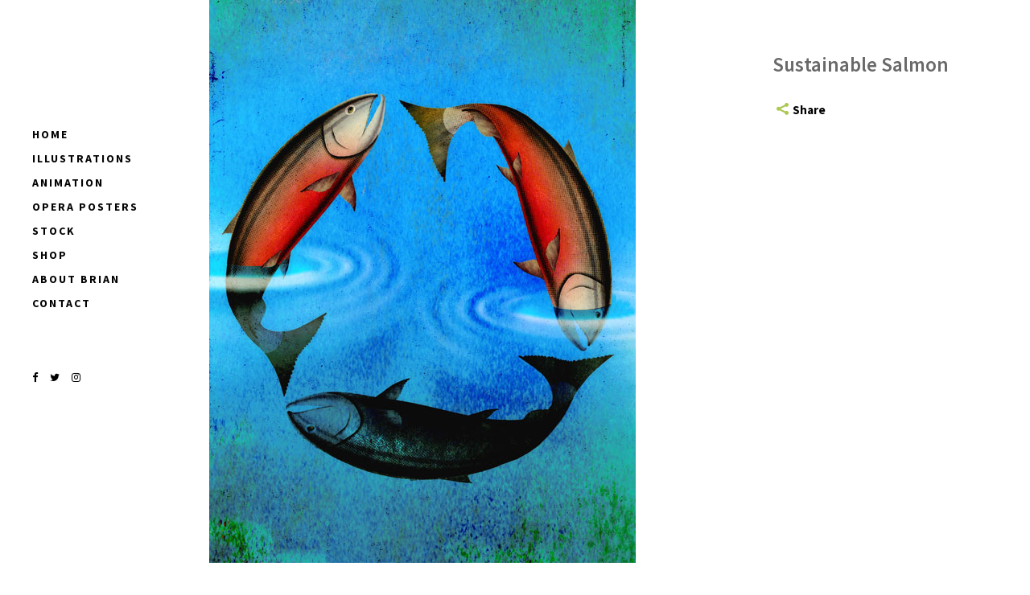

--- FILE ---
content_type: text/html; charset=UTF-8
request_url: https://brianstauffer.com/portfolio_page/sustainable-salmon/
body_size: 10362
content:
<!DOCTYPE html>
<html lang="en-US">
<head>
    <meta charset="UTF-8"/>

	
			
			            <meta name=viewport content="width=device-width,initial-scale=1,user-scalable=no">
        
	<link rel="profile" href="http://gmpg.org/xfn/11" />
	    
	<meta name='robots' content='index, follow, max-image-preview:large, max-snippet:-1, max-video-preview:-1' />
	<style>img:is([sizes="auto" i], [sizes^="auto," i]) { contain-intrinsic-size: 3000px 1500px }</style>
	
	<!-- This site is optimized with the Yoast SEO plugin v25.7 - https://yoast.com/wordpress/plugins/seo/ -->
	<title>Sustainable Salmon - Brian Stauffer</title>
	<link rel="canonical" href="https://brianstauffer.com/portfolio_page/sustainable-salmon/" />
	<meta property="og:locale" content="en_US" />
	<meta property="og:type" content="article" />
	<meta property="og:title" content="Sustainable Salmon - Brian Stauffer" />
	<meta property="og:url" content="https://brianstauffer.com/portfolio_page/sustainable-salmon/" />
	<meta property="og:site_name" content="Brian Stauffer" />
	<meta property="article:modified_time" content="2020-07-21T05:21:26+00:00" />
	<meta property="og:image" content="https://brianstauffer.com/wp-content/uploads/2014/10/b_w_final.jpg" />
	<meta property="og:image:width" content="530" />
	<meta property="og:image:height" content="700" />
	<meta property="og:image:type" content="image/jpeg" />
	<meta name="twitter:card" content="summary_large_image" />
	<!-- / Yoast SEO plugin. -->


<link rel='dns-prefetch' href='//fonts.googleapis.com' />
<link rel="alternate" type="application/rss+xml" title="Brian Stauffer &raquo; Feed" href="https://brianstauffer.com/feed/" />
<link rel="alternate" type="application/rss+xml" title="Brian Stauffer &raquo; Comments Feed" href="https://brianstauffer.com/comments/feed/" />
<script type="text/javascript">
/* <![CDATA[ */
window._wpemojiSettings = {"baseUrl":"https:\/\/s.w.org\/images\/core\/emoji\/16.0.1\/72x72\/","ext":".png","svgUrl":"https:\/\/s.w.org\/images\/core\/emoji\/16.0.1\/svg\/","svgExt":".svg","source":{"concatemoji":"https:\/\/brianstauffer.com\/wp-includes\/js\/wp-emoji-release.min.js?ver=6.8.3"}};
/*! This file is auto-generated */
!function(s,n){var o,i,e;function c(e){try{var t={supportTests:e,timestamp:(new Date).valueOf()};sessionStorage.setItem(o,JSON.stringify(t))}catch(e){}}function p(e,t,n){e.clearRect(0,0,e.canvas.width,e.canvas.height),e.fillText(t,0,0);var t=new Uint32Array(e.getImageData(0,0,e.canvas.width,e.canvas.height).data),a=(e.clearRect(0,0,e.canvas.width,e.canvas.height),e.fillText(n,0,0),new Uint32Array(e.getImageData(0,0,e.canvas.width,e.canvas.height).data));return t.every(function(e,t){return e===a[t]})}function u(e,t){e.clearRect(0,0,e.canvas.width,e.canvas.height),e.fillText(t,0,0);for(var n=e.getImageData(16,16,1,1),a=0;a<n.data.length;a++)if(0!==n.data[a])return!1;return!0}function f(e,t,n,a){switch(t){case"flag":return n(e,"\ud83c\udff3\ufe0f\u200d\u26a7\ufe0f","\ud83c\udff3\ufe0f\u200b\u26a7\ufe0f")?!1:!n(e,"\ud83c\udde8\ud83c\uddf6","\ud83c\udde8\u200b\ud83c\uddf6")&&!n(e,"\ud83c\udff4\udb40\udc67\udb40\udc62\udb40\udc65\udb40\udc6e\udb40\udc67\udb40\udc7f","\ud83c\udff4\u200b\udb40\udc67\u200b\udb40\udc62\u200b\udb40\udc65\u200b\udb40\udc6e\u200b\udb40\udc67\u200b\udb40\udc7f");case"emoji":return!a(e,"\ud83e\udedf")}return!1}function g(e,t,n,a){var r="undefined"!=typeof WorkerGlobalScope&&self instanceof WorkerGlobalScope?new OffscreenCanvas(300,150):s.createElement("canvas"),o=r.getContext("2d",{willReadFrequently:!0}),i=(o.textBaseline="top",o.font="600 32px Arial",{});return e.forEach(function(e){i[e]=t(o,e,n,a)}),i}function t(e){var t=s.createElement("script");t.src=e,t.defer=!0,s.head.appendChild(t)}"undefined"!=typeof Promise&&(o="wpEmojiSettingsSupports",i=["flag","emoji"],n.supports={everything:!0,everythingExceptFlag:!0},e=new Promise(function(e){s.addEventListener("DOMContentLoaded",e,{once:!0})}),new Promise(function(t){var n=function(){try{var e=JSON.parse(sessionStorage.getItem(o));if("object"==typeof e&&"number"==typeof e.timestamp&&(new Date).valueOf()<e.timestamp+604800&&"object"==typeof e.supportTests)return e.supportTests}catch(e){}return null}();if(!n){if("undefined"!=typeof Worker&&"undefined"!=typeof OffscreenCanvas&&"undefined"!=typeof URL&&URL.createObjectURL&&"undefined"!=typeof Blob)try{var e="postMessage("+g.toString()+"("+[JSON.stringify(i),f.toString(),p.toString(),u.toString()].join(",")+"));",a=new Blob([e],{type:"text/javascript"}),r=new Worker(URL.createObjectURL(a),{name:"wpTestEmojiSupports"});return void(r.onmessage=function(e){c(n=e.data),r.terminate(),t(n)})}catch(e){}c(n=g(i,f,p,u))}t(n)}).then(function(e){for(var t in e)n.supports[t]=e[t],n.supports.everything=n.supports.everything&&n.supports[t],"flag"!==t&&(n.supports.everythingExceptFlag=n.supports.everythingExceptFlag&&n.supports[t]);n.supports.everythingExceptFlag=n.supports.everythingExceptFlag&&!n.supports.flag,n.DOMReady=!1,n.readyCallback=function(){n.DOMReady=!0}}).then(function(){return e}).then(function(){var e;n.supports.everything||(n.readyCallback(),(e=n.source||{}).concatemoji?t(e.concatemoji):e.wpemoji&&e.twemoji&&(t(e.twemoji),t(e.wpemoji)))}))}((window,document),window._wpemojiSettings);
/* ]]> */
</script>
<link rel='stylesheet' id='litespeed-cache-dummy-css' href='https://brianstauffer.com/wp-content/plugins/litespeed-cache/assets/css/litespeed-dummy.css?ver=6.8.3' type='text/css' media='all' />
<style id='wp-emoji-styles-inline-css' type='text/css'>

	img.wp-smiley, img.emoji {
		display: inline !important;
		border: none !important;
		box-shadow: none !important;
		height: 1em !important;
		width: 1em !important;
		margin: 0 0.07em !important;
		vertical-align: -0.1em !important;
		background: none !important;
		padding: 0 !important;
	}
</style>
<link rel='stylesheet' id='wp-block-library-css' href='https://brianstauffer.com/wp-includes/css/dist/block-library/style.min.css?ver=6.8.3' type='text/css' media='all' />
<style id='classic-theme-styles-inline-css' type='text/css'>
/*! This file is auto-generated */
.wp-block-button__link{color:#fff;background-color:#32373c;border-radius:9999px;box-shadow:none;text-decoration:none;padding:calc(.667em + 2px) calc(1.333em + 2px);font-size:1.125em}.wp-block-file__button{background:#32373c;color:#fff;text-decoration:none}
</style>
<style id='global-styles-inline-css' type='text/css'>
:root{--wp--preset--aspect-ratio--square: 1;--wp--preset--aspect-ratio--4-3: 4/3;--wp--preset--aspect-ratio--3-4: 3/4;--wp--preset--aspect-ratio--3-2: 3/2;--wp--preset--aspect-ratio--2-3: 2/3;--wp--preset--aspect-ratio--16-9: 16/9;--wp--preset--aspect-ratio--9-16: 9/16;--wp--preset--color--black: #000000;--wp--preset--color--cyan-bluish-gray: #abb8c3;--wp--preset--color--white: #ffffff;--wp--preset--color--pale-pink: #f78da7;--wp--preset--color--vivid-red: #cf2e2e;--wp--preset--color--luminous-vivid-orange: #ff6900;--wp--preset--color--luminous-vivid-amber: #fcb900;--wp--preset--color--light-green-cyan: #7bdcb5;--wp--preset--color--vivid-green-cyan: #00d084;--wp--preset--color--pale-cyan-blue: #8ed1fc;--wp--preset--color--vivid-cyan-blue: #0693e3;--wp--preset--color--vivid-purple: #9b51e0;--wp--preset--gradient--vivid-cyan-blue-to-vivid-purple: linear-gradient(135deg,rgba(6,147,227,1) 0%,rgb(155,81,224) 100%);--wp--preset--gradient--light-green-cyan-to-vivid-green-cyan: linear-gradient(135deg,rgb(122,220,180) 0%,rgb(0,208,130) 100%);--wp--preset--gradient--luminous-vivid-amber-to-luminous-vivid-orange: linear-gradient(135deg,rgba(252,185,0,1) 0%,rgba(255,105,0,1) 100%);--wp--preset--gradient--luminous-vivid-orange-to-vivid-red: linear-gradient(135deg,rgba(255,105,0,1) 0%,rgb(207,46,46) 100%);--wp--preset--gradient--very-light-gray-to-cyan-bluish-gray: linear-gradient(135deg,rgb(238,238,238) 0%,rgb(169,184,195) 100%);--wp--preset--gradient--cool-to-warm-spectrum: linear-gradient(135deg,rgb(74,234,220) 0%,rgb(151,120,209) 20%,rgb(207,42,186) 40%,rgb(238,44,130) 60%,rgb(251,105,98) 80%,rgb(254,248,76) 100%);--wp--preset--gradient--blush-light-purple: linear-gradient(135deg,rgb(255,206,236) 0%,rgb(152,150,240) 100%);--wp--preset--gradient--blush-bordeaux: linear-gradient(135deg,rgb(254,205,165) 0%,rgb(254,45,45) 50%,rgb(107,0,62) 100%);--wp--preset--gradient--luminous-dusk: linear-gradient(135deg,rgb(255,203,112) 0%,rgb(199,81,192) 50%,rgb(65,88,208) 100%);--wp--preset--gradient--pale-ocean: linear-gradient(135deg,rgb(255,245,203) 0%,rgb(182,227,212) 50%,rgb(51,167,181) 100%);--wp--preset--gradient--electric-grass: linear-gradient(135deg,rgb(202,248,128) 0%,rgb(113,206,126) 100%);--wp--preset--gradient--midnight: linear-gradient(135deg,rgb(2,3,129) 0%,rgb(40,116,252) 100%);--wp--preset--font-size--small: 13px;--wp--preset--font-size--medium: 20px;--wp--preset--font-size--large: 36px;--wp--preset--font-size--x-large: 42px;--wp--preset--spacing--20: 0.44rem;--wp--preset--spacing--30: 0.67rem;--wp--preset--spacing--40: 1rem;--wp--preset--spacing--50: 1.5rem;--wp--preset--spacing--60: 2.25rem;--wp--preset--spacing--70: 3.38rem;--wp--preset--spacing--80: 5.06rem;--wp--preset--shadow--natural: 6px 6px 9px rgba(0, 0, 0, 0.2);--wp--preset--shadow--deep: 12px 12px 50px rgba(0, 0, 0, 0.4);--wp--preset--shadow--sharp: 6px 6px 0px rgba(0, 0, 0, 0.2);--wp--preset--shadow--outlined: 6px 6px 0px -3px rgba(255, 255, 255, 1), 6px 6px rgba(0, 0, 0, 1);--wp--preset--shadow--crisp: 6px 6px 0px rgba(0, 0, 0, 1);}:where(.is-layout-flex){gap: 0.5em;}:where(.is-layout-grid){gap: 0.5em;}body .is-layout-flex{display: flex;}.is-layout-flex{flex-wrap: wrap;align-items: center;}.is-layout-flex > :is(*, div){margin: 0;}body .is-layout-grid{display: grid;}.is-layout-grid > :is(*, div){margin: 0;}:where(.wp-block-columns.is-layout-flex){gap: 2em;}:where(.wp-block-columns.is-layout-grid){gap: 2em;}:where(.wp-block-post-template.is-layout-flex){gap: 1.25em;}:where(.wp-block-post-template.is-layout-grid){gap: 1.25em;}.has-black-color{color: var(--wp--preset--color--black) !important;}.has-cyan-bluish-gray-color{color: var(--wp--preset--color--cyan-bluish-gray) !important;}.has-white-color{color: var(--wp--preset--color--white) !important;}.has-pale-pink-color{color: var(--wp--preset--color--pale-pink) !important;}.has-vivid-red-color{color: var(--wp--preset--color--vivid-red) !important;}.has-luminous-vivid-orange-color{color: var(--wp--preset--color--luminous-vivid-orange) !important;}.has-luminous-vivid-amber-color{color: var(--wp--preset--color--luminous-vivid-amber) !important;}.has-light-green-cyan-color{color: var(--wp--preset--color--light-green-cyan) !important;}.has-vivid-green-cyan-color{color: var(--wp--preset--color--vivid-green-cyan) !important;}.has-pale-cyan-blue-color{color: var(--wp--preset--color--pale-cyan-blue) !important;}.has-vivid-cyan-blue-color{color: var(--wp--preset--color--vivid-cyan-blue) !important;}.has-vivid-purple-color{color: var(--wp--preset--color--vivid-purple) !important;}.has-black-background-color{background-color: var(--wp--preset--color--black) !important;}.has-cyan-bluish-gray-background-color{background-color: var(--wp--preset--color--cyan-bluish-gray) !important;}.has-white-background-color{background-color: var(--wp--preset--color--white) !important;}.has-pale-pink-background-color{background-color: var(--wp--preset--color--pale-pink) !important;}.has-vivid-red-background-color{background-color: var(--wp--preset--color--vivid-red) !important;}.has-luminous-vivid-orange-background-color{background-color: var(--wp--preset--color--luminous-vivid-orange) !important;}.has-luminous-vivid-amber-background-color{background-color: var(--wp--preset--color--luminous-vivid-amber) !important;}.has-light-green-cyan-background-color{background-color: var(--wp--preset--color--light-green-cyan) !important;}.has-vivid-green-cyan-background-color{background-color: var(--wp--preset--color--vivid-green-cyan) !important;}.has-pale-cyan-blue-background-color{background-color: var(--wp--preset--color--pale-cyan-blue) !important;}.has-vivid-cyan-blue-background-color{background-color: var(--wp--preset--color--vivid-cyan-blue) !important;}.has-vivid-purple-background-color{background-color: var(--wp--preset--color--vivid-purple) !important;}.has-black-border-color{border-color: var(--wp--preset--color--black) !important;}.has-cyan-bluish-gray-border-color{border-color: var(--wp--preset--color--cyan-bluish-gray) !important;}.has-white-border-color{border-color: var(--wp--preset--color--white) !important;}.has-pale-pink-border-color{border-color: var(--wp--preset--color--pale-pink) !important;}.has-vivid-red-border-color{border-color: var(--wp--preset--color--vivid-red) !important;}.has-luminous-vivid-orange-border-color{border-color: var(--wp--preset--color--luminous-vivid-orange) !important;}.has-luminous-vivid-amber-border-color{border-color: var(--wp--preset--color--luminous-vivid-amber) !important;}.has-light-green-cyan-border-color{border-color: var(--wp--preset--color--light-green-cyan) !important;}.has-vivid-green-cyan-border-color{border-color: var(--wp--preset--color--vivid-green-cyan) !important;}.has-pale-cyan-blue-border-color{border-color: var(--wp--preset--color--pale-cyan-blue) !important;}.has-vivid-cyan-blue-border-color{border-color: var(--wp--preset--color--vivid-cyan-blue) !important;}.has-vivid-purple-border-color{border-color: var(--wp--preset--color--vivid-purple) !important;}.has-vivid-cyan-blue-to-vivid-purple-gradient-background{background: var(--wp--preset--gradient--vivid-cyan-blue-to-vivid-purple) !important;}.has-light-green-cyan-to-vivid-green-cyan-gradient-background{background: var(--wp--preset--gradient--light-green-cyan-to-vivid-green-cyan) !important;}.has-luminous-vivid-amber-to-luminous-vivid-orange-gradient-background{background: var(--wp--preset--gradient--luminous-vivid-amber-to-luminous-vivid-orange) !important;}.has-luminous-vivid-orange-to-vivid-red-gradient-background{background: var(--wp--preset--gradient--luminous-vivid-orange-to-vivid-red) !important;}.has-very-light-gray-to-cyan-bluish-gray-gradient-background{background: var(--wp--preset--gradient--very-light-gray-to-cyan-bluish-gray) !important;}.has-cool-to-warm-spectrum-gradient-background{background: var(--wp--preset--gradient--cool-to-warm-spectrum) !important;}.has-blush-light-purple-gradient-background{background: var(--wp--preset--gradient--blush-light-purple) !important;}.has-blush-bordeaux-gradient-background{background: var(--wp--preset--gradient--blush-bordeaux) !important;}.has-luminous-dusk-gradient-background{background: var(--wp--preset--gradient--luminous-dusk) !important;}.has-pale-ocean-gradient-background{background: var(--wp--preset--gradient--pale-ocean) !important;}.has-electric-grass-gradient-background{background: var(--wp--preset--gradient--electric-grass) !important;}.has-midnight-gradient-background{background: var(--wp--preset--gradient--midnight) !important;}.has-small-font-size{font-size: var(--wp--preset--font-size--small) !important;}.has-medium-font-size{font-size: var(--wp--preset--font-size--medium) !important;}.has-large-font-size{font-size: var(--wp--preset--font-size--large) !important;}.has-x-large-font-size{font-size: var(--wp--preset--font-size--x-large) !important;}
:where(.wp-block-post-template.is-layout-flex){gap: 1.25em;}:where(.wp-block-post-template.is-layout-grid){gap: 1.25em;}
:where(.wp-block-columns.is-layout-flex){gap: 2em;}:where(.wp-block-columns.is-layout-grid){gap: 2em;}
:root :where(.wp-block-pullquote){font-size: 1.5em;line-height: 1.6;}
</style>
<link rel='stylesheet' id='hazel-default-style-css' href='https://brianstauffer.com/wp-content/themes/hazel/style.css?ver=6.8.3' type='text/css' media='all' />
<link rel='stylesheet' id='hazel-font-awesome-css' href='https://brianstauffer.com/wp-content/themes/hazel/css/font-awesome/css/font-awesome.min.css?ver=6.8.3' type='text/css' media='all' />
<link rel='stylesheet' id='hazel-elegant-icons-css' href='https://brianstauffer.com/wp-content/themes/hazel/css/elegant-icons/css/elegant-icons.min.css?ver=6.8.3' type='text/css' media='all' />
<link rel='stylesheet' id='mediaelement-css' href='https://brianstauffer.com/wp-includes/js/mediaelement/mediaelementplayer-legacy.min.css?ver=4.2.17' type='text/css' media='all' />
<link rel='stylesheet' id='wp-mediaelement-css' href='https://brianstauffer.com/wp-includes/js/mediaelement/wp-mediaelement.min.css?ver=6.8.3' type='text/css' media='all' />
<link rel='stylesheet' id='hazel-stylesheet-css' href='https://brianstauffer.com/wp-content/themes/hazel/css/stylesheet.css?ver=6.8.3' type='text/css' media='all' />
<link rel='stylesheet' id='hazel-responsive-css' href='https://brianstauffer.com/wp-content/themes/hazel/css/responsive.min.css?ver=6.8.3' type='text/css' media='all' />
<link rel='stylesheet' id='hazel-style-dynamic-responsive-css' href='https://brianstauffer.com/wp-content/themes/hazel/css/style_dynamic_responsive.css?ver=1756294601' type='text/css' media='all' />
<link rel='stylesheet' id='hazel-mac-stylesheet-css' href='https://brianstauffer.com/wp-content/themes/hazel/css/mac_stylesheet.css?ver=6.8.3' type='text/css' media='all' />
<link rel='stylesheet' id='hazel-vertical-responsive-css' href='https://brianstauffer.com/wp-content/themes/hazel/css/vertical_responsive.css?ver=6.8.3' type='text/css' media='all' />
<link rel='stylesheet' id='hazel-style-dynamic-css' href='https://brianstauffer.com/wp-content/themes/hazel/css/style_dynamic.css?ver=1756294601' type='text/css' media='all' />
<style id='hazel-style-dynamic-inline-css' type='text/css'>
a.preview.hover_icon_holder {
    display: none;
}

.image_holder span.image img {
    height: 230px;
    object-fit: cover;
}
</style>
<link rel='stylesheet' id='js_composer_front-css' href='https://brianstauffer.com/wp-content/plugins/js_composer/assets/css/js_composer.min.css?ver=8.5' type='text/css' media='all' />
<link rel='stylesheet' id='hazel-google-fonts-css' href='https://fonts.googleapis.com/css?family=Source+Sans+Pro%3A100%2C100i%2C200%2C200i%2C300%2C300i%2C400%2C400i%2C500%2C500i%2C600%2C600i%2C700%2C700i%2C800%2C800i%2C900%2C900i%7COpen+Sans%3A100%2C100i%2C200%2C200i%2C300%2C300i%2C400%2C400i%2C500%2C500i%2C600%2C600i%2C700%2C700i%2C800%2C800i%2C900%2C900i%7CActor%3A100%2C100i%2C200%2C200i%2C300%2C300i%2C400%2C400i%2C500%2C500i%2C600%2C600i%2C700%2C700i%2C800%2C800i%2C900%2C900i%7CUbuntu%3A100%2C100i%2C200%2C200i%2C300%2C300i%2C400%2C400i%2C500%2C500i%2C600%2C600i%2C700%2C700i%2C800%2C800i%2C900%2C900i&#038;subset=latin%2Clatin-ext&#038;ver=1.0.0' type='text/css' media='all' />
<script type="text/javascript" src="https://brianstauffer.com/wp-includes/js/jquery/jquery.min.js?ver=3.7.1" id="jquery-core-js"></script>
<script type="text/javascript" src="https://brianstauffer.com/wp-includes/js/jquery/jquery-migrate.min.js?ver=3.4.1" id="jquery-migrate-js"></script>
<script></script><link rel="https://api.w.org/" href="https://brianstauffer.com/wp-json/" /><link rel="EditURI" type="application/rsd+xml" title="RSD" href="https://brianstauffer.com/xmlrpc.php?rsd" />
<meta name="generator" content="WordPress 6.8.3" />
<link rel='shortlink' href='https://brianstauffer.com/?p=316' />
<link rel="alternate" title="oEmbed (JSON)" type="application/json+oembed" href="https://brianstauffer.com/wp-json/oembed/1.0/embed?url=https%3A%2F%2Fbrianstauffer.com%2Fportfolio_page%2Fsustainable-salmon%2F" />
<link rel="alternate" title="oEmbed (XML)" type="text/xml+oembed" href="https://brianstauffer.com/wp-json/oembed/1.0/embed?url=https%3A%2F%2Fbrianstauffer.com%2Fportfolio_page%2Fsustainable-salmon%2F&#038;format=xml" />
<!-- HFCM by 99 Robots - Snippet # 2: GA4 -->
<!-- Google tag (gtag.js) -->
<script async src="https://www.googletagmanager.com/gtag/js?id=G-M0V8BD5XQG"></script>
<script>
  window.dataLayer = window.dataLayer || [];
  function gtag(){dataLayer.push(arguments);}
  gtag('js', new Date());

  gtag('config', 'G-M0V8BD5XQG');
</script>


<!-- /end HFCM by 99 Robots -->
<!-- HFCM by 99 Robots - Snippet # 3: Google Tag Manager -->
<!-- Google Tag Manager -->
<script>(function(w,d,s,l,i){w[l]=w[l]||[];w[l].push({'gtm.start':
new Date().getTime(),event:'gtm.js'});var f=d.getElementsByTagName(s)[0],
j=d.createElement(s),dl=l!='dataLayer'?'&l='+l:'';j.async=true;j.src=
'https://www.googletagmanager.com/gtm.js?id='+i+dl;f.parentNode.insertBefore(j,f);
})(window,document,'script','dataLayer','GTM-NKRL3NC8');</script>
<!-- End Google Tag Manager -->
<!-- /end HFCM by 99 Robots -->
<!-- HFCM by 99 Robots - Snippet # 5: Google Search Console -->
<meta name="google-site-verification" content="vjxCNWhaGYzx5-cq_IeAhOWdRt6si1fNG3poWCXVIsY" />
<!-- /end HFCM by 99 Robots -->
<!-- HFCM by 99 Robots - Snippet # 8: Schema (Person) -->
<script type="application/ld+json">
{
  "@context": "https://schema.org/",
  "@type": "Person",
  "name": "Brian Stauffer",
  "url": "https://brianstauffer.com/",
  "image": "https://www.oneclub.org/cache/images/userfiles/images/judges_bio/384x384/focus_point/Brian_Stauffer_Headshot_Web.jpg",
  "sameAs": [
    "https://www.facebook.com/staufferstudio/",
    "https://www.instagram.com/staufferstudio/",
    "https://www.linkedin.com/in/brian-stauffer-ab371789",
    "https://www.youtube.com/channel/UCYhQnu9R2EMATlupmUjYqOg"
  ],
  "jobTitle": "American Artist"  
}
</script>
<!-- /end HFCM by 99 Robots -->
<meta name="generator" content="Powered by WPBakery Page Builder - drag and drop page builder for WordPress."/>
<link rel="icon" href="https://brianstauffer.com/wp-content/uploads/2014/10/cropped-favicon-1-32x32.ico" sizes="32x32" />
<link rel="icon" href="https://brianstauffer.com/wp-content/uploads/2014/10/cropped-favicon-1-192x192.ico" sizes="192x192" />
<link rel="apple-touch-icon" href="https://brianstauffer.com/wp-content/uploads/2014/10/cropped-favicon-1-180x180.ico" />
<meta name="msapplication-TileImage" content="https://brianstauffer.com/wp-content/uploads/2014/10/cropped-favicon-1-270x270.ico" />
		<style type="text/css" id="wp-custom-css">
			span.time {
    DISPLAY: NONE;
}

.filter_outer {
    display: block;
    position: relative;
    margin: 30px 0 30px 0;
    text-align: center;
}
.blog_share {
    DISPLAY: NONE;
}

.two_columns_66_33>.column2{
    margin: 64px 0 8px 0
}
.none-ts {
    display: none;
}
@media (max-width:640px){

	.two_columns_66_33>.column2 {
			margin: 0 10px 8px 10px;
	}
}		</style>
		<noscript><style> .wpb_animate_when_almost_visible { opacity: 1; }</style></noscript></head>

<body class="wp-singular portfolio_page-template-default single single-portfolio_page postid-316 wp-theme-hazel wp-child-theme-hazel-child2 hazel-core-1.0.7 ajax_fade page_not_loaded  vertical_menu_enabled vertical_menu_transparency vertical_menu_transparency_on content_with_no_min_height select-child-theme-ver-0.0.1 select-theme-ver-4.7 wpb-js-composer js-comp-ver-8.5 vc_responsive">
        <div class="ajax_loader"><div class="ajax_loader_1"><div class="stripes"><div class="rect1"></div><div class="rect2"></div><div class="rect3"></div><div class="rect4"></div><div class="rect5"></div></div></div></div>
    
    <section class="side_menu right">
		        <a href="#" target="_self" class="close_side_menu"></a>
		    </section>
    <div class="wrapper">
    <div class="wrapper_inner">
        				<script>
					var _gaq = _gaq || [];
					_gaq.push(['_setAccount', '55722027']);
					_gaq.push(['_trackPageview']);

					(function() {
						var ga = document.createElement('script'); ga.type = 'text/javascript'; ga.async = true;
						ga.src = ('https:' == document.location.protocol ? 'https://ssl' : 'http://www') + '.google-analytics.com/ga.js';
						var s = document.getElementsByTagName('script')[0]; s.parentNode.insertBefore(ga, s);
					})();
				</script>
			        	    <aside class="vertical_menu_area with_scroll " >



        <div class="vertical_area_background" ></div>


        <div class="vertical_logo_wrapper">
			            <div class="q_logo_vertical">
                <a href="https://brianstauffer.com/">
                    <img class="normal" src="https://brianstauffer.com/wp-content/uploads/2015/01/brian_stauffer_logo2.png" alt="Logo"/>
                    <img class="light" src="https://brianstauffer.com/wp-content/uploads/2015/01/brian_stauffer_logo2.png" alt="Logo"/>
                    <img class="dark" src="https://brianstauffer.com/wp-content/uploads/2015/01/brian_stauffer_logo2.png" alt="Logo"/>
                </a>
            </div>

        </div>

        <nav class="vertical_menu dropdown_animation vertical_menu_toggle">
			<ul id="menu-main-menu" class=""><li id="nav-menu-item-19" class="menu-item menu-item-type-post_type menu-item-object-page menu-item-home  narrow"><a href="https://brianstauffer.com/" class=""><i class="menu_icon fa blank"></i><span>Home</span><span class="plus"></span></a></li>
<li id="nav-menu-item-22" class="menu-item menu-item-type-post_type menu-item-object-page  narrow"><a href="https://brianstauffer.com/portfolio/" class=""><i class="menu_icon fa blank"></i><span>Illustrations</span><span class="plus"></span></a></li>
<li id="nav-menu-item-1793" class="menu-item menu-item-type-post_type menu-item-object-page  narrow"><a href="https://brianstauffer.com/animation/" class=""><i class="menu_icon fa blank"></i><span>Animation</span><span class="plus"></span></a></li>
<li id="nav-menu-item-1703" class="menu-item menu-item-type-post_type menu-item-object-page  narrow"><a href="https://brianstauffer.com/opera-posters/" class=""><i class="menu_icon fa blank"></i><span>Opera Posters</span><span class="plus"></span></a></li>
<li id="nav-menu-item-720" class="menu-item menu-item-type-post_type menu-item-object-page  narrow"><a href="https://brianstauffer.com/stock/" class=""><i class="menu_icon fa blank"></i><span>Stock</span><span class="plus"></span></a></li>
<li id="nav-menu-item-804" class="menu-item menu-item-type-post_type menu-item-object-page  narrow"><a href="https://brianstauffer.com/shop-2/" class=""><i class="menu_icon fa blank"></i><span>Shop</span><span class="plus"></span></a></li>
<li id="nav-menu-item-20" class="menu-item menu-item-type-post_type menu-item-object-page  narrow"><a href="https://brianstauffer.com/about/" class=""><i class="menu_icon fa blank"></i><span>About Brian</span><span class="plus"></span></a></li>
<li id="nav-menu-item-98" class="menu-item menu-item-type-post_type menu-item-object-page  narrow"><a href="https://brianstauffer.com/contact-us/" class=""><i class="menu_icon fa blank"></i><span>Contact</span><span class="plus"></span></a></li>
</ul>        </nav>
        <div class="vertical_menu_area_widget_holder">
			<div id="text-3" class="widget widget_text">			<div class="textwidget"><div class="separator  transparent   " style="margin-top:5px;;margin-bottom:5px;"></div>


<span class='q_social_icon_holder with_link normal_social'><a href='https://www.facebook.com/staufferstudio' target='_blank'><i class='social_icon fa fa-facebook  simple_social' style='color: #000000;'></i></a></span>

<span class='q_social_icon_holder with_link normal_social'><a href='https://twitter.com/staufferstudio' target='_blank'><i class='social_icon fa fa-twitter  simple_social' style='color: #000000;'></i></a></span>

<span class='q_social_icon_holder with_link normal_social'><a href='http://instagram.com/staufferstudio' target='_blank'><i class='social_icon fa fa-instagram  simple_social' style='color: #000000;'></i></a></span></div>
		</div>        </div>
    </aside>

    <header class="page_header  fixed   ">
		        <div class="header_inner clearfix">
            <div class="header_bottom clearfix" style='' >
				                <div class="container">
                    <div class="container_inner clearfix">
						                        <div class="header_inner_left">
							                                <div class="mobile_menu_button"><span><i class="fa fa-bars"></i></span></div>
							                            <div class="logo_wrapper">
								                                <div class="q_logo"><a href="https://brianstauffer.com/"><img class="normal" src="https://brianstauffer.com/wp-content/uploads/2015/01/brian_stauffer_logo2.png" alt="Logo"/><img class="light" src="https://brianstauffer.com/wp-content/uploads/2015/01/brian_stauffer_logo2.png" alt="Logo"/><img class="dark" src="https://brianstauffer.com/wp-content/uploads/2015/01/brian_stauffer_logo2.png" alt="Logo"/><img class="sticky" src="https://brianstauffer.com/wp-content/uploads/2015/01/brian_stauffer_logo2.png" alt="Logo"/></a></div>

                            </div>
                        </div>


						                    </div>
                </div>
			                <nav class="mobile_menu">
					<ul id="menu-main-menu-1" class=""><li id="mobile-menu-item-19" class="menu-item menu-item-type-post_type menu-item-object-page menu-item-home "><a href="https://brianstauffer.com/" class=""><span>Home</span></a><span class="mobile_arrow"><i class="fa fa-angle-right"></i><i class="fa fa-angle-down"></i></span></li>
<li id="mobile-menu-item-22" class="menu-item menu-item-type-post_type menu-item-object-page "><a href="https://brianstauffer.com/portfolio/" class=""><span>Illustrations</span></a><span class="mobile_arrow"><i class="fa fa-angle-right"></i><i class="fa fa-angle-down"></i></span></li>
<li id="mobile-menu-item-1793" class="menu-item menu-item-type-post_type menu-item-object-page "><a href="https://brianstauffer.com/animation/" class=""><span>Animation</span></a><span class="mobile_arrow"><i class="fa fa-angle-right"></i><i class="fa fa-angle-down"></i></span></li>
<li id="mobile-menu-item-1703" class="menu-item menu-item-type-post_type menu-item-object-page "><a href="https://brianstauffer.com/opera-posters/" class=""><span>Opera Posters</span></a><span class="mobile_arrow"><i class="fa fa-angle-right"></i><i class="fa fa-angle-down"></i></span></li>
<li id="mobile-menu-item-720" class="menu-item menu-item-type-post_type menu-item-object-page "><a href="https://brianstauffer.com/stock/" class=""><span>Stock</span></a><span class="mobile_arrow"><i class="fa fa-angle-right"></i><i class="fa fa-angle-down"></i></span></li>
<li id="mobile-menu-item-804" class="menu-item menu-item-type-post_type menu-item-object-page "><a href="https://brianstauffer.com/shop-2/" class=""><span>Shop</span></a><span class="mobile_arrow"><i class="fa fa-angle-right"></i><i class="fa fa-angle-down"></i></span></li>
<li id="mobile-menu-item-20" class="menu-item menu-item-type-post_type menu-item-object-page "><a href="https://brianstauffer.com/about/" class=""><span>About Brian</span></a><span class="mobile_arrow"><i class="fa fa-angle-right"></i><i class="fa fa-angle-down"></i></span></li>
<li id="mobile-menu-item-98" class="menu-item menu-item-type-post_type menu-item-object-page "><a href="https://brianstauffer.com/contact-us/" class=""><span>Contact</span></a><span class="mobile_arrow"><i class="fa fa-angle-right"></i><i class="fa fa-angle-down"></i></span></li>
</ul>                </nav>
            </div>
        </div>
    </header>
		    <a id='back_to_top' href='#'>
			<span class="fa-stack">
				<span class="arrow_carrot-up"></span>
			</span>
    </a>

        <div class="content content_top_margin">
			            <div class="meta">

                
        <div class="seo_title">Sustainable Salmon - Brian Stauffer</div>

				
                <span id="qode_page_id">316</span>
                <div class="body_classes">wp-singular,portfolio_page-template-default,single,single-portfolio_page,postid-316,wp-theme-hazel,wp-child-theme-hazel-child2,hazel-core-1.0.7,ajax_fade,page_not_loaded,,vertical_menu_enabled,vertical_menu_transparency,vertical_menu_transparency_on,content_with_no_min_height,select-child-theme-ver-0.0.1,select-theme-ver-4.7,wpb-js-composer js-comp-ver-8.5,vc_responsive</div>
            </div>
                    <div class="content_inner">

<div class="portfolio_single small-images">
	<div class="two_columns_66_33 clearfix container">
		
		<div class="column1">
			<div class="column_inner">
				<div class="portfolio_images">
					<img width="530" height="700" src="https://brianstauffer.com/wp-content/uploads/2014/10/b_w_final.jpg" class="attachment-full size-full wp-post-image" alt="Sustainable Salmon illustration" decoding="async" fetchpriority="high" srcset="https://brianstauffer.com/wp-content/uploads/2014/10/b_w_final.jpg 530w, https://brianstauffer.com/wp-content/uploads/2014/10/b_w_final-227x300.jpg 227w" sizes="(max-width: 530px) 100vw, 530px" />				</div>

				<div class="portfolio_navigation">
					<div class="portfolio_prev">
						<a href="https://brianstauffer.com/portfolio_page/coming-via-cayote/" rel="prev"><span class="arrow_carrot-left"></span></a>					</div>
					<div class="portfolio_next">
						<a href="https://brianstauffer.com/portfolio_page/intellectually-disabled-and-imprisoned/" rel="next"><span class="arrow_carrot-right"></span></a>					</div>
				</div>
			</div>
		</div>

		<div class="column2">
			<div class="column_inner">
				<div class="portfolio_detail portfolio_single_follow clearfix">

					<h3 class="info_section_title">Sustainable Salmon</h3>

					<div class="info portfolio_single_content">
											</div>

					<div class="portfolio_social_holder">
						<div class="portfolio_share"><div class="social_share_holder"><a href="javascript:void(0)" target="_self"><i class="social_share_icon"></i><span class="social_share_title"><i class="social_share social_share_icon"></i>Share</span></a><div class="social_share_dropdown"><ul><li class="facebook_share"><a title="Share on Facebook" href="javascript:void(0)" onclick="window.open('https://www.facebook.com/sharer.php?u=https%3A%2F%2Fbrianstauffer.com%2Fportfolio_page%2Fsustainable-salmon%2F', 'sharer', 'toolbar=0,status=0,width=620,height=280');"><span class="social_network_icon social_facebook_circle"></span><span class='share_text'>Facebook</span></a></li><li class="twitter_share"><a href="#" onclick="popUp=window.open('https://twitter.com/intent/tweet?text=+via+Staufferstudio+https://brianstauffer.com/portfolio_page/sustainable-salmon/', 'popupwindow', 'scrollbars=yes,width=800,height=400');popUp.focus();return false;"><span class="social_network_icon social_twitter_circle"></span><span class='share_text'>Twitter</span></a></li><li  class="pinterest_share"><a href="#" onclick="popUp=window.open('http://pinterest.com/pin/create/button/?url=https%3A%2F%2Fbrianstauffer.com%2Fportfolio_page%2Fsustainable-salmon%2F&amp;description=sustainable-salmon&amp;media=https%3A%2F%2Fbrianstauffer.com%2Fwp-content%2Fuploads%2F2014%2F10%2Fb_w_final.jpg', 'popupwindow', 'scrollbars=yes,width=800,height=400');popUp.focus();return false"><span class="social_network_icon social_pinterest_circle"></span><span class='share_text'>Pinterest</span></a></li></ul></div></div></div>					</div>
					
				</div>
			</div>
		</div>

	</div>
</div>



	<div class="content_bottom" >
                            	</div>

    </div>
</div>
<footer class="footer_border_columns">
	<div class="footer_inner clearfix">
					</div>
</footer>
</div>
</div>
<script type="speculationrules">
{"prefetch":[{"source":"document","where":{"and":[{"href_matches":"\/*"},{"not":{"href_matches":["\/wp-*.php","\/wp-admin\/*","\/wp-content\/uploads\/*","\/wp-content\/*","\/wp-content\/plugins\/*","\/wp-content\/themes\/hazel-child2\/*","\/wp-content\/themes\/hazel\/*","\/*\\?(.+)"]}},{"not":{"selector_matches":"a[rel~=\"nofollow\"]"}},{"not":{"selector_matches":".no-prefetch, .no-prefetch a"}}]},"eagerness":"conservative"}]}
</script>
<h1 style="position:absolute;left:-9999px;top:-9999px;">Sustainable Salmon</h1><script type="text/html" id="wpb-modifications"> window.wpbCustomElement = 1; </script><script type="text/javascript" src="https://brianstauffer.com/wp-content/themes/hazel/js/plugins/doubletaptogo.js?ver=6.8.3" id="doubletaptogo-js"></script>
<script type="text/javascript" src="https://brianstauffer.com/wp-content/themes/hazel/js/plugins/modernizr.min.js?ver=6.8.3" id="modernizr-js"></script>
<script type="text/javascript" src="https://brianstauffer.com/wp-content/themes/hazel/js/plugins/jquery.appear.js?ver=6.8.3" id="appear-js"></script>
<script type="text/javascript" src="https://brianstauffer.com/wp-includes/js/hoverIntent.min.js?ver=1.10.2" id="hoverIntent-js"></script>
<script type="text/javascript" src="https://brianstauffer.com/wp-includes/js/jquery/ui/core.min.js?ver=1.13.3" id="jquery-ui-core-js"></script>
<script type="text/javascript" src="https://brianstauffer.com/wp-includes/js/jquery/ui/mouse.min.js?ver=1.13.3" id="jquery-ui-mouse-js"></script>
<script type="text/javascript" src="https://brianstauffer.com/wp-includes/js/jquery/ui/draggable.min.js?ver=1.13.3" id="jquery-ui-draggable-js"></script>
<script type="text/javascript" src="https://brianstauffer.com/wp-includes/js/jquery/ui/droppable.min.js?ver=1.13.3" id="jquery-ui-droppable-js"></script>
<script type="text/javascript" src="https://brianstauffer.com/wp-includes/js/jquery/ui/resizable.min.js?ver=1.13.3" id="jquery-ui-resizable-js"></script>
<script type="text/javascript" src="https://brianstauffer.com/wp-includes/js/jquery/ui/selectable.min.js?ver=1.13.3" id="jquery-ui-selectable-js"></script>
<script type="text/javascript" src="https://brianstauffer.com/wp-includes/js/jquery/ui/sortable.min.js?ver=1.13.3" id="jquery-ui-sortable-js"></script>
<script type="text/javascript" src="https://brianstauffer.com/wp-includes/js/jquery/ui/accordion.min.js?ver=1.13.3" id="jquery-ui-accordion-js"></script>
<script type="text/javascript" src="https://brianstauffer.com/wp-includes/js/jquery/ui/menu.min.js?ver=1.13.3" id="jquery-ui-menu-js"></script>
<script type="text/javascript" src="https://brianstauffer.com/wp-includes/js/dist/dom-ready.min.js?ver=f77871ff7694fffea381" id="wp-dom-ready-js"></script>
<script type="text/javascript" src="https://brianstauffer.com/wp-includes/js/dist/hooks.min.js?ver=4d63a3d491d11ffd8ac6" id="wp-hooks-js"></script>
<script type="text/javascript" src="https://brianstauffer.com/wp-includes/js/dist/i18n.min.js?ver=5e580eb46a90c2b997e6" id="wp-i18n-js"></script>
<script type="text/javascript" id="wp-i18n-js-after">
/* <![CDATA[ */
wp.i18n.setLocaleData( { 'text direction\u0004ltr': [ 'ltr' ] } );
/* ]]> */
</script>
<script type="text/javascript" src="https://brianstauffer.com/wp-includes/js/dist/a11y.min.js?ver=3156534cc54473497e14" id="wp-a11y-js"></script>
<script type="text/javascript" src="https://brianstauffer.com/wp-includes/js/jquery/ui/autocomplete.min.js?ver=1.13.3" id="jquery-ui-autocomplete-js"></script>
<script type="text/javascript" src="https://brianstauffer.com/wp-includes/js/jquery/ui/controlgroup.min.js?ver=1.13.3" id="jquery-ui-controlgroup-js"></script>
<script type="text/javascript" src="https://brianstauffer.com/wp-includes/js/jquery/ui/checkboxradio.min.js?ver=1.13.3" id="jquery-ui-checkboxradio-js"></script>
<script type="text/javascript" src="https://brianstauffer.com/wp-includes/js/jquery/ui/button.min.js?ver=1.13.3" id="jquery-ui-button-js"></script>
<script type="text/javascript" src="https://brianstauffer.com/wp-includes/js/jquery/ui/datepicker.min.js?ver=1.13.3" id="jquery-ui-datepicker-js"></script>
<script type="text/javascript" id="jquery-ui-datepicker-js-after">
/* <![CDATA[ */
jQuery(function(jQuery){jQuery.datepicker.setDefaults({"closeText":"Close","currentText":"Today","monthNames":["January","February","March","April","May","June","July","August","September","October","November","December"],"monthNamesShort":["Jan","Feb","Mar","Apr","May","Jun","Jul","Aug","Sep","Oct","Nov","Dec"],"nextText":"Next","prevText":"Previous","dayNames":["Sunday","Monday","Tuesday","Wednesday","Thursday","Friday","Saturday"],"dayNamesShort":["Sun","Mon","Tue","Wed","Thu","Fri","Sat"],"dayNamesMin":["S","M","T","W","T","F","S"],"dateFormat":"mm\/dd\/yy","firstDay":1,"isRTL":false});});
/* ]]> */
</script>
<script type="text/javascript" src="https://brianstauffer.com/wp-includes/js/jquery/ui/dialog.min.js?ver=1.13.3" id="jquery-ui-dialog-js"></script>
<script type="text/javascript" src="https://brianstauffer.com/wp-includes/js/jquery/ui/effect.min.js?ver=1.13.3" id="jquery-effects-core-js"></script>
<script type="text/javascript" src="https://brianstauffer.com/wp-includes/js/jquery/ui/effect-blind.min.js?ver=1.13.3" id="jquery-effects-blind-js"></script>
<script type="text/javascript" src="https://brianstauffer.com/wp-includes/js/jquery/ui/effect-bounce.min.js?ver=1.13.3" id="jquery-effects-bounce-js"></script>
<script type="text/javascript" src="https://brianstauffer.com/wp-includes/js/jquery/ui/effect-clip.min.js?ver=1.13.3" id="jquery-effects-clip-js"></script>
<script type="text/javascript" src="https://brianstauffer.com/wp-includes/js/jquery/ui/effect-drop.min.js?ver=1.13.3" id="jquery-effects-drop-js"></script>
<script type="text/javascript" src="https://brianstauffer.com/wp-includes/js/jquery/ui/effect-explode.min.js?ver=1.13.3" id="jquery-effects-explode-js"></script>
<script type="text/javascript" src="https://brianstauffer.com/wp-includes/js/jquery/ui/effect-fade.min.js?ver=1.13.3" id="jquery-effects-fade-js"></script>
<script type="text/javascript" src="https://brianstauffer.com/wp-includes/js/jquery/ui/effect-fold.min.js?ver=1.13.3" id="jquery-effects-fold-js"></script>
<script type="text/javascript" src="https://brianstauffer.com/wp-includes/js/jquery/ui/effect-highlight.min.js?ver=1.13.3" id="jquery-effects-highlight-js"></script>
<script type="text/javascript" src="https://brianstauffer.com/wp-includes/js/jquery/ui/effect-pulsate.min.js?ver=1.13.3" id="jquery-effects-pulsate-js"></script>
<script type="text/javascript" src="https://brianstauffer.com/wp-includes/js/jquery/ui/effect-size.min.js?ver=1.13.3" id="jquery-effects-size-js"></script>
<script type="text/javascript" src="https://brianstauffer.com/wp-includes/js/jquery/ui/effect-scale.min.js?ver=1.13.3" id="jquery-effects-scale-js"></script>
<script type="text/javascript" src="https://brianstauffer.com/wp-includes/js/jquery/ui/effect-shake.min.js?ver=1.13.3" id="jquery-effects-shake-js"></script>
<script type="text/javascript" src="https://brianstauffer.com/wp-includes/js/jquery/ui/effect-slide.min.js?ver=1.13.3" id="jquery-effects-slide-js"></script>
<script type="text/javascript" src="https://brianstauffer.com/wp-includes/js/jquery/ui/effect-transfer.min.js?ver=1.13.3" id="jquery-effects-transfer-js"></script>
<script type="text/javascript" src="https://brianstauffer.com/wp-includes/js/jquery/ui/progressbar.min.js?ver=1.13.3" id="jquery-ui-progressbar-js"></script>
<script type="text/javascript" src="https://brianstauffer.com/wp-includes/js/jquery/ui/slider.min.js?ver=1.13.3" id="jquery-ui-slider-js"></script>
<script type="text/javascript" src="https://brianstauffer.com/wp-includes/js/jquery/ui/spinner.min.js?ver=1.13.3" id="jquery-ui-spinner-js"></script>
<script type="text/javascript" src="https://brianstauffer.com/wp-includes/js/jquery/ui/tabs.min.js?ver=1.13.3" id="jquery-ui-tabs-js"></script>
<script type="text/javascript" src="https://brianstauffer.com/wp-includes/js/jquery/ui/tooltip.min.js?ver=1.13.3" id="jquery-ui-tooltip-js"></script>
<script type="text/javascript" src="https://brianstauffer.com/wp-content/themes/hazel/js/plugins/absoluteCounter.min.js?ver=6.8.3" id="absoluteCounter-js"></script>
<script type="text/javascript" src="https://brianstauffer.com/wp-content/themes/hazel/js/plugins/jquery.easy-pie-chart.js?ver=6.8.3" id="easypiechart-js"></script>
<script type="text/javascript" src="https://brianstauffer.com/wp-content/themes/hazel/js/plugins/jquery.mixitup.min.js?ver=6.8.3" id="mixitup-js"></script>
<script type="text/javascript" src="https://brianstauffer.com/wp-content/themes/hazel/js/plugins/jquery.nicescroll.min.js?ver=6.8.3" id="nicescroll-js"></script>
<script type="text/javascript" src="https://brianstauffer.com/wp-content/plugins/js_composer/assets/lib/vendor/prettyphoto/js/jquery.prettyPhoto.min.js?ver=8.5" id="prettyphoto-js"></script>
<script type="text/javascript" src="https://brianstauffer.com/wp-content/themes/hazel/js/plugins/jquery.fitvids.js?ver=6.8.3" id="fitvids-js"></script>
<script type="text/javascript" src="https://brianstauffer.com/wp-content/themes/hazel/js/plugins/jquery.flexslider-min.js?ver=6.8.3" id="flexslider-js"></script>
<script type="text/javascript" id="mediaelement-core-js-before">
/* <![CDATA[ */
var mejsL10n = {"language":"en","strings":{"mejs.download-file":"Download File","mejs.install-flash":"You are using a browser that does not have Flash player enabled or installed. Please turn on your Flash player plugin or download the latest version from https:\/\/get.adobe.com\/flashplayer\/","mejs.fullscreen":"Fullscreen","mejs.play":"Play","mejs.pause":"Pause","mejs.time-slider":"Time Slider","mejs.time-help-text":"Use Left\/Right Arrow keys to advance one second, Up\/Down arrows to advance ten seconds.","mejs.live-broadcast":"Live Broadcast","mejs.volume-help-text":"Use Up\/Down Arrow keys to increase or decrease volume.","mejs.unmute":"Unmute","mejs.mute":"Mute","mejs.volume-slider":"Volume Slider","mejs.video-player":"Video Player","mejs.audio-player":"Audio Player","mejs.captions-subtitles":"Captions\/Subtitles","mejs.captions-chapters":"Chapters","mejs.none":"None","mejs.afrikaans":"Afrikaans","mejs.albanian":"Albanian","mejs.arabic":"Arabic","mejs.belarusian":"Belarusian","mejs.bulgarian":"Bulgarian","mejs.catalan":"Catalan","mejs.chinese":"Chinese","mejs.chinese-simplified":"Chinese (Simplified)","mejs.chinese-traditional":"Chinese (Traditional)","mejs.croatian":"Croatian","mejs.czech":"Czech","mejs.danish":"Danish","mejs.dutch":"Dutch","mejs.english":"English","mejs.estonian":"Estonian","mejs.filipino":"Filipino","mejs.finnish":"Finnish","mejs.french":"French","mejs.galician":"Galician","mejs.german":"German","mejs.greek":"Greek","mejs.haitian-creole":"Haitian Creole","mejs.hebrew":"Hebrew","mejs.hindi":"Hindi","mejs.hungarian":"Hungarian","mejs.icelandic":"Icelandic","mejs.indonesian":"Indonesian","mejs.irish":"Irish","mejs.italian":"Italian","mejs.japanese":"Japanese","mejs.korean":"Korean","mejs.latvian":"Latvian","mejs.lithuanian":"Lithuanian","mejs.macedonian":"Macedonian","mejs.malay":"Malay","mejs.maltese":"Maltese","mejs.norwegian":"Norwegian","mejs.persian":"Persian","mejs.polish":"Polish","mejs.portuguese":"Portuguese","mejs.romanian":"Romanian","mejs.russian":"Russian","mejs.serbian":"Serbian","mejs.slovak":"Slovak","mejs.slovenian":"Slovenian","mejs.spanish":"Spanish","mejs.swahili":"Swahili","mejs.swedish":"Swedish","mejs.tagalog":"Tagalog","mejs.thai":"Thai","mejs.turkish":"Turkish","mejs.ukrainian":"Ukrainian","mejs.vietnamese":"Vietnamese","mejs.welsh":"Welsh","mejs.yiddish":"Yiddish"}};
/* ]]> */
</script>
<script type="text/javascript" src="https://brianstauffer.com/wp-includes/js/mediaelement/mediaelement-and-player.min.js?ver=4.2.17" id="mediaelement-core-js"></script>
<script type="text/javascript" src="https://brianstauffer.com/wp-includes/js/mediaelement/mediaelement-migrate.min.js?ver=6.8.3" id="mediaelement-migrate-js"></script>
<script type="text/javascript" id="mediaelement-js-extra">
/* <![CDATA[ */
var _wpmejsSettings = {"pluginPath":"\/wp-includes\/js\/mediaelement\/","classPrefix":"mejs-","stretching":"responsive","audioShortcodeLibrary":"mediaelement","videoShortcodeLibrary":"mediaelement"};
/* ]]> */
</script>
<script type="text/javascript" src="https://brianstauffer.com/wp-includes/js/mediaelement/wp-mediaelement.min.js?ver=6.8.3" id="wp-mediaelement-js"></script>
<script type="text/javascript" src="https://brianstauffer.com/wp-content/themes/hazel/js/plugins/infiniteScroll.min.js?ver=6.8.3" id="infiniteScroll-js"></script>
<script type="text/javascript" src="https://brianstauffer.com/wp-content/themes/hazel/js/plugins/jquery.waitforimages.js?ver=6.8.3" id="waitForImages-js"></script>
<script type="text/javascript" src="https://brianstauffer.com/wp-includes/js/jquery/jquery.form.min.js?ver=4.3.0" id="jquery-form-js"></script>
<script type="text/javascript" src="https://brianstauffer.com/wp-content/themes/hazel/js/plugins/waypoints.min.js?ver=6.8.3" id="waypoints-js"></script>
<script type="text/javascript" src="https://brianstauffer.com/wp-content/themes/hazel/js/plugins/jplayer.min.js?ver=6.8.3" id="jPlayer-js"></script>
<script type="text/javascript" src="https://brianstauffer.com/wp-content/themes/hazel/js/plugins/bootstrap.carousel.js?ver=6.8.3" id="bootstrapCarousel-js"></script>
<script type="text/javascript" src="https://brianstauffer.com/wp-content/themes/hazel/js/plugins/skrollr.js?ver=6.8.3" id="skrollr-js"></script>
<script type="text/javascript" src="https://brianstauffer.com/wp-content/themes/hazel/js/plugins/Chart.min.js?ver=6.8.3" id="chart-js"></script>
<script type="text/javascript" src="https://brianstauffer.com/wp-content/themes/hazel/js/plugins/jquery.easing.1.3.js?ver=6.8.3" id="easing-js"></script>
<script type="text/javascript" src="https://brianstauffer.com/wp-content/themes/hazel/js/plugins/jquery.carouFredSel-6.2.1.js?ver=6.8.3" id="carouFredSel-js"></script>
<script type="text/javascript" src="https://brianstauffer.com/wp-content/themes/hazel/js/plugins/lemmon-slider.js?ver=6.8.3" id="lemmonSlider-js"></script>
<script type="text/javascript" src="https://brianstauffer.com/wp-content/themes/hazel/js/plugins/jquery.mousewheel.min.js?ver=6.8.3" id="mousewheel-js"></script>
<script type="text/javascript" src="https://brianstauffer.com/wp-content/themes/hazel/js/plugins/jquery.touchSwipe.min.js?ver=6.8.3" id="touchSwipe-js"></script>
<script type="text/javascript" src="https://brianstauffer.com/wp-content/plugins/js_composer/assets/lib/vendor/node_modules/isotope-layout/dist/isotope.pkgd.min.js?ver=8.5" id="isotope-js"></script>
<script type="text/javascript" src="https://brianstauffer.com/wp-content/themes/hazel/js/plugins/SmoothScroll.js?ver=6.8.3" id="smoothScroll-js"></script>
<script type="text/javascript" src="https://brianstauffer.com/wp-content/themes/hazel/js/default_dynamic.js?ver=1756294601" id="hazel-default-dynamic-js"></script>
<script type="text/javascript" src="https://brianstauffer.com/wp-content/themes/hazel/js/default.min.js?ver=6.8.3" id="hazel-default-js"></script>
<script type="text/javascript" src="https://brianstauffer.com/wp-includes/js/comment-reply.min.js?ver=6.8.3" id="comment-reply-js" async="async" data-wp-strategy="async"></script>
<script type="text/javascript" src="https://brianstauffer.com/wp-content/themes/hazel/js/ajax.min.js?ver=6.8.3" id="hazel-ajax-js"></script>
<script type="text/javascript" src="https://brianstauffer.com/wp-content/plugins/js_composer/assets/js/dist/js_composer_front.min.js?ver=8.5" id="wpb_composer_front_js-js"></script>
<script type="text/javascript" id="qode-like-js-extra">
/* <![CDATA[ */
var qodeLike = {"ajaxurl":"https:\/\/brianstauffer.com\/wp-admin\/admin-ajax.php"};
/* ]]> */
</script>
<script type="text/javascript" src="https://brianstauffer.com/wp-content/themes/hazel/js/qode-like.js?ver=1.0" id="qode-like-js"></script>
<script></script></body>
</html>

<!-- Page supported by LiteSpeed Cache 7.3 on 2026-01-23 18:47:03 -->